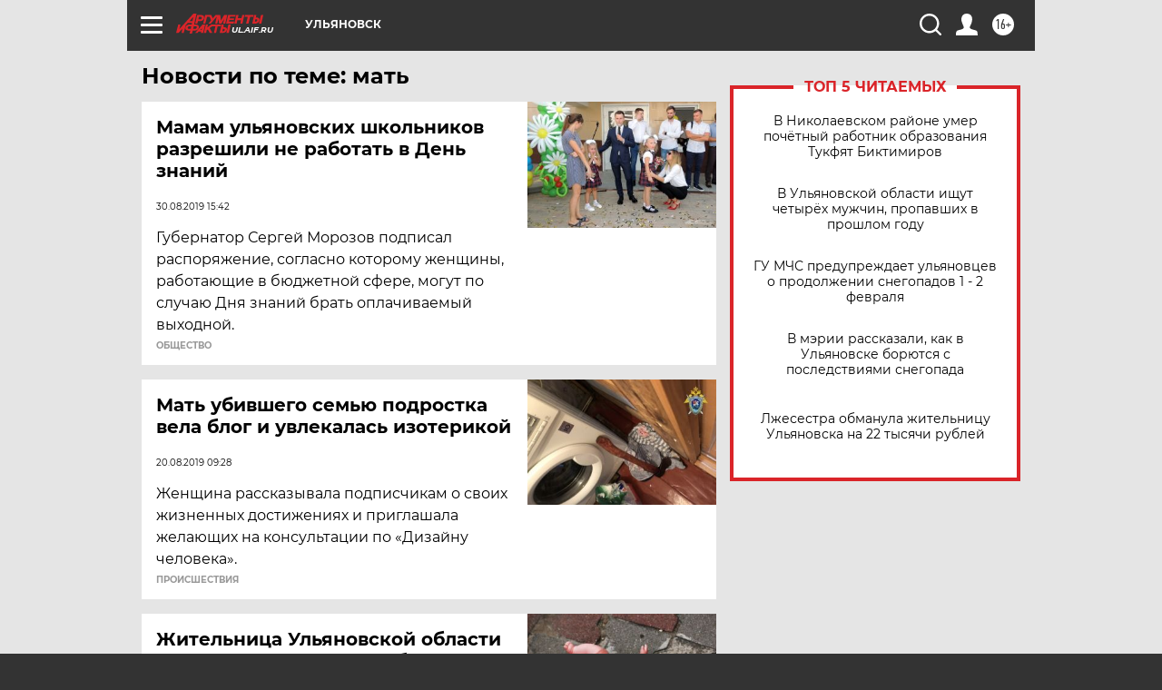

--- FILE ---
content_type: text/html
request_url: https://tns-counter.ru/nc01a**R%3Eundefined*aif_ru/ru/UTF-8/tmsec=aif_ru/125046267***
body_size: -71
content:
13E77613697E8A45X1769900613:13E77613697E8A45X1769900613